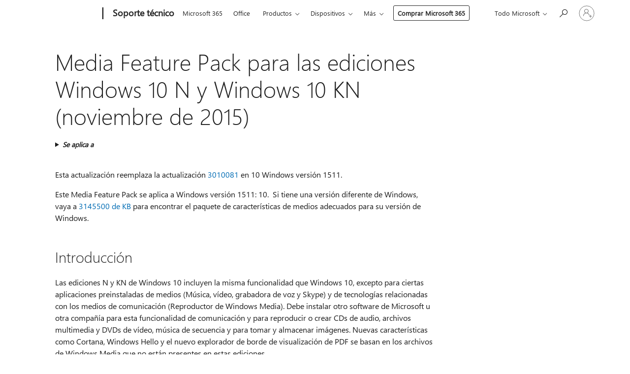

--- FILE ---
content_type: text/html; charset=utf-8
request_url: https://login.microsoftonline.com/common/oauth2/v2.0/authorize?client_id=ee272b19-4411-433f-8f28-5c13cb6fd407&redirect_uri=https%3A%2F%2Fsupport.microsoft.com%2Fsignin-oidc&response_type=code%20id_token&scope=openid%20profile%20offline_access&response_mode=form_post&nonce=639022684398799574.Yjc2OWMzMzUtODQ4Ny00YzU0LThmODgtODMyMmFkMDAxOWVhY2JmNTFmYjAtMDExMi00YWRiLTkxNmMtMDZlMzExMWYxNjkz&prompt=none&nopa=2&state=CfDJ8MyPTYQicFlAq2BKPTlStzzyaI1Auw2gRCTZFmFBReTJAmDltziTm_DD-3dkfdA5mC2KtuykV1TFBJG3D9u7tO_VnCB8F0cAx83BP7gFVLi8x2wK3Zqg07_D3Z_IDQdBm5PulH9vWn-FsqAew4IZn9nVT_A919qAVJ_EGFPEI4ksNA_bWoIIT1HhyH1Pr77vTSMYHYCfOOYHb0L52lvVI9dc59UtQPfeu1oQmmaKE0Xot7J5Ulbe5O6SFCHM9xyTlZeo3y1E6xWJQ9ztjbqSB5FHB2dIe0ABNQGHFLN9uXl4xYgt1XTUEj5-Yz6biOimlNyOnb27V4pd6pdBzTsdy1e_q4drp_Ozk2VgWAMF8mri&x-client-SKU=ID_NET6_0&x-client-ver=8.12.1.0&sso_reload=true
body_size: 10107
content:


<!-- Copyright (C) Microsoft Corporation. All rights reserved. -->
<!DOCTYPE html>
<html>
<head>
    <title>Redirecting</title>
    <meta http-equiv="Content-Type" content="text/html; charset=UTF-8">
    <meta http-equiv="X-UA-Compatible" content="IE=edge">
    <meta name="viewport" content="width=device-width, initial-scale=1.0, maximum-scale=2.0, user-scalable=yes">
    <meta http-equiv="Pragma" content="no-cache">
    <meta http-equiv="Expires" content="-1">
    <meta name="PageID" content="FetchSessions" />
    <meta name="SiteID" content="" />
    <meta name="ReqLC" content="1033" />
    <meta name="LocLC" content="en-US" />

    
<meta name="robots" content="none" />

<script type="text/javascript" nonce='kXCMZjYzHy55yrZ9U3hGeA'>//<![CDATA[
$Config={"urlGetCredentialType":"https://login.microsoftonline.com/common/GetCredentialType?mkt=en-US","urlGoToAADError":"https://login.live.com/oauth20_authorize.srf?client_id=ee272b19-4411-433f-8f28-5c13cb6fd407\u0026scope=openid+profile+offline_access\u0026redirect_uri=https%3a%2f%2fsupport.microsoft.com%2fsignin-oidc\u0026response_type=code+id_token\u0026state=[base64]\u0026response_mode=form_post\u0026nonce=639022684398799574.Yjc2OWMzMzUtODQ4Ny00YzU0LThmODgtODMyMmFkMDAxOWVhY2JmNTFmYjAtMDExMi00YWRiLTkxNmMtMDZlMzExMWYxNjkz\u0026prompt=none\u0026x-client-SKU=ID_NET6_0\u0026x-client-Ver=8.12.1.0\u0026uaid=1418395388dd437faa3b639081f778d1\u0026msproxy=1\u0026issuer=mso\u0026tenant=common\u0026ui_locales=en-US\u0026epctrc=gDZLB3GLta6ec1ZO7Yj8YobylA4CxPTyJcJmg%2ff2d4k%3d0%3a1%3aCANARY%3a%2fUKMWoV6%2bTXsw%2f7GRimiEdKfxp%2f9NLiJWSvh2sId1wo%3d\u0026epct=[base64]\u0026jshs=0\u0026nopa=2","urlAppError":"https://support.microsoft.com/signin-oidc","oAppRedirectErrorPostParams":{"error":"interaction_required","error_description":"Session information is not sufficient for single-sign-on.","state":"[base64]"},"iMaxStackForKnockoutAsyncComponents":10000,"fShowButtons":true,"urlCdn":"https://aadcdn.msftauth.net/shared/1.0/","urlDefaultFavicon":"https://aadcdn.msftauth.net/shared/1.0/content/images/favicon_a_eupayfgghqiai7k9sol6lg2.ico","urlPost":"/common/login","iPawnIcon":0,"sPOST_Username":"","fEnableNumberMatching":true,"sFT":"[base64]","sFTName":"flowToken","sCtx":"[base64]","fEnableOneDSClientTelemetry":true,"dynamicTenantBranding":null,"staticTenantBranding":null,"oAppCobranding":{},"iBackgroundImage":4,"arrSessions":[],"urlMsaStaticMeControl":"https://login.live.com/Me.htm?v=3","urlReportStaticMeControlTelemetry":"https://login.microsoftonline.com/common/instrumentation/reportstaticmecontroltelemetry","fApplicationInsightsEnabled":false,"iApplicationInsightsEnabledPercentage":0,"urlSetDebugMode":"https://login.microsoftonline.com/common/debugmode","fEnableCssAnimation":true,"fDisableAnimationIfAnimationEndUnsupported":true,"fSsoFeasible":true,"fAllowGrayOutLightBox":true,"fProvideV2SsoImprovements":true,"fUseMsaSessionState":true,"fIsRemoteNGCSupported":true,"urlLogin":"https://login.microsoftonline.com/common/reprocess?ctx=[base64]","urlDssoStatus":"https://login.microsoftonline.com/common/instrumentation/dssostatus","iSessionPullType":3,"fUseSameSite":true,"iAllowedIdentities":2,"isGlobalTenant":true,"uiflavor":1001,"fShouldPlatformKeyBeSuppressed":true,"fLoadStringCustomizationPromises":true,"fUseAlternateTextForSwitchToCredPickerLink":true,"fOfflineAccountVisible":false,"fEnableUserStateFix":true,"fShowAccessPassPeek":true,"fUpdateSessionPollingLogic":true,"fEnableShowPickerCredObservable":true,"fFetchSessionsSkipDsso":true,"fIsCiamUserFlowUxNewLogicEnabled":true,"fUseNonMicrosoftDefaultBrandingForCiam":true,"sCompanyDisplayName":"Microsoft Services","fRemoveCustomCss":true,"fFixUICrashForApiRequestHandler":true,"fShowUpdatedKoreanPrivacyFooter":true,"fUsePostCssHotfix":true,"fFixUserFlowBranding":true,"fEnablePasskeyNullFix":true,"fEnableRefreshCookiesFix":true,"fEnableWebNativeBridgeInterstitialUx":true,"fEnableWindowParentingFix":true,"fEnableNativeBridgeErrors":true,"urlAcmaServerPath":"https://login.microsoftonline.com","sTenantId":"common","sMkt":"en-US","fIsDesktop":true,"fUpdateConfigInit":true,"fLogDisallowedCssProperties":true,"fDisallowExternalFonts":true,"scid":1013,"hpgact":1800,"hpgid":7,"apiCanary":"[base64]","canary":"gDZLB3GLta6ec1ZO7Yj8YobylA4CxPTyJcJmg/f2d4k=0:1:CANARY:/UKMWoV6+TXsw/7GRimiEdKfxp/9NLiJWSvh2sId1wo=","sCanaryTokenName":"canary","fSkipRenderingNewCanaryToken":false,"fEnableNewCsrfProtection":true,"correlationId":"14183953-88dd-437f-aa3b-639081f778d1","sessionId":"5b89fc93-7d0b-4643-9c3d-ea3a84fc0200","sRingId":"R6","locale":{"mkt":"en-US","lcid":1033},"slMaxRetry":2,"slReportFailure":true,"strings":{"desktopsso":{"authenticatingmessage":"Trying to sign you in"}},"enums":{"ClientMetricsModes":{"None":0,"SubmitOnPost":1,"SubmitOnRedirect":2,"InstrumentPlt":4}},"urls":{"instr":{"pageload":"https://login.microsoftonline.com/common/instrumentation/reportpageload","dssostatus":"https://login.microsoftonline.com/common/instrumentation/dssostatus"}},"browser":{"ltr":1,"Chrome":1,"_Mac":1,"_M131":1,"_D0":1,"Full":1,"RE_WebKit":1,"b":{"name":"Chrome","major":131,"minor":0},"os":{"name":"OSX","version":"10.15.7"},"V":"131.0"},"watson":{"url":"/common/handlers/watson","bundle":"https://aadcdn.msftauth.net/ests/2.1/content/cdnbundles/watson.min_q5ptmu8aniymd4ftuqdkda2.js","sbundle":"https://aadcdn.msftauth.net/ests/2.1/content/cdnbundles/watsonsupportwithjquery.3.5.min_dc940oomzau4rsu8qesnvg2.js","fbundle":"https://aadcdn.msftauth.net/ests/2.1/content/cdnbundles/frameworksupport.min_oadrnc13magb009k4d20lg2.js","resetErrorPeriod":5,"maxCorsErrors":-1,"maxInjectErrors":5,"maxErrors":10,"maxTotalErrors":3,"expSrcs":["https://login.microsoftonline.com","https://aadcdn.msauth.net/","https://aadcdn.msftauth.net/",".login.microsoftonline.com"],"envErrorRedirect":true,"envErrorUrl":"/common/handlers/enverror"},"loader":{"cdnRoots":["https://aadcdn.msauth.net/","https://aadcdn.msftauth.net/"],"logByThrowing":true},"serverDetails":{"slc":"ProdSlices","dc":"SCUS","ri":"SA2XXXX","ver":{"v":[2,1,22891,5]},"rt":"2025-12-25T14:07:21","et":26},"clientEvents":{"enabled":true,"telemetryEnabled":true,"useOneDSEventApi":true,"flush":60000,"autoPost":true,"autoPostDelay":1000,"minEvents":1,"maxEvents":1,"pltDelay":500,"appInsightsConfig":{"instrumentationKey":"69adc3c768bd4dc08c19416121249fcc-66f1668a-797b-4249-95e3-6c6651768c28-7293","webAnalyticsConfiguration":{"autoCapture":{"jsError":true}}},"defaultEventName":"IDUX_ESTSClientTelemetryEvent_WebWatson","serviceID":3,"endpointUrl":""},"fApplyAsciiRegexOnInput":true,"country":"US","fBreakBrandingSigninString":true,"bsso":{"states":{"START":"start","INPROGRESS":"in-progress","END":"end","END_SSO":"end-sso","END_USERS":"end-users"},"nonce":"AwABEgEAAAADAOz_BQD0_36ai23CKW9cD3jXtaYA7AAeZB-SFyYwTBhzYjwmukoqY40LEfprkgYa3RgW1V8l4Vf3ZhbxFmEhLbQ7nxYb3ZcgAA","overallTimeoutMs":4000,"telemetry":{"type":"ChromeSsoTelemetry","nonce":"AwABDwEAAAADAOz_BQD0_4RH5bnOJgGrN_3keklG_Uw_eY6wherJ091hWCdjSy_NlrUIvXld82VEXzy7a-94y6KcE5nBYj9Cdt2y3YZc0GNfGQ6eglsBNwMVZi9u_o3nIAA","reportStates":[]},"redirectEndStates":["end"],"cookieNames":{"aadSso":"AADSSO","winSso":"ESTSSSO","ssoTiles":"ESTSSSOTILES","ssoPulled":"SSOCOOKIEPULLED","userList":"ESTSUSERLIST"},"type":"chrome","reason":"Pull suppressed because it was already attempted and the current URL was reloaded."},"urlNoCookies":"https://login.microsoftonline.com/cookiesdisabled","fTrimChromeBssoUrl":true,"inlineMode":5,"fShowCopyDebugDetailsLink":true,"fTenantBrandingCdnAddEventHandlers":true,"fAddTryCatchForIFrameRedirects":true};
//]]></script> 
<script type="text/javascript" nonce='kXCMZjYzHy55yrZ9U3hGeA'>//<![CDATA[
!function(){var e=window,r=e.$Debug=e.$Debug||{},t=e.$Config||{};if(!r.appendLog){var n=[],o=0;r.appendLog=function(e){var r=t.maxDebugLog||25,i=(new Date).toUTCString()+":"+e;n.push(o+":"+i),n.length>r&&n.shift(),o++},r.getLogs=function(){return n}}}(),function(){function e(e,r){function t(i){var a=e[i];if(i<n-1){return void(o.r[a]?t(i+1):o.when(a,function(){t(i+1)}))}r(a)}var n=e.length;t(0)}function r(e,r,i){function a(){var e=!!s.method,o=e?s.method:i[0],a=s.extraArgs||[],u=n.$WebWatson;try{
var c=t(i,!e);if(a&&a.length>0){for(var d=a.length,l=0;l<d;l++){c.push(a[l])}}o.apply(r,c)}catch(e){return void(u&&u.submitFromException&&u.submitFromException(e))}}var s=o.r&&o.r[e];return r=r||this,s&&(s.skipTimeout?a():n.setTimeout(a,0)),s}function t(e,r){return Array.prototype.slice.call(e,r?1:0)}var n=window;n.$Do||(n.$Do={"q":[],"r":[],"removeItems":[],"lock":0,"o":[]});var o=n.$Do;o.when=function(t,n){function i(e){r(e,a,s)||o.q.push({"id":e,"c":a,"a":s})}var a=0,s=[],u=1;"function"==typeof n||(a=n,
u=2);for(var c=u;c<arguments.length;c++){s.push(arguments[c])}t instanceof Array?e(t,i):i(t)},o.register=function(e,t,n){if(!o.r[e]){o.o.push(e);var i={};if(t&&(i.method=t),n&&(i.skipTimeout=n),arguments&&arguments.length>3){i.extraArgs=[];for(var a=3;a<arguments.length;a++){i.extraArgs.push(arguments[a])}}o.r[e]=i,o.lock++;try{for(var s=0;s<o.q.length;s++){var u=o.q[s];u.id==e&&r(e,u.c,u.a)&&o.removeItems.push(u)}}catch(e){throw e}finally{if(0===--o.lock){for(var c=0;c<o.removeItems.length;c++){
for(var d=o.removeItems[c],l=0;l<o.q.length;l++){if(o.q[l]===d){o.q.splice(l,1);break}}}o.removeItems=[]}}}},o.unregister=function(e){o.r[e]&&delete o.r[e]}}(),function(e,r){function t(){if(!a){if(!r.body){return void setTimeout(t)}a=!0,e.$Do.register("doc.ready",0,!0)}}function n(){if(!s){if(!r.body){return void setTimeout(n)}t(),s=!0,e.$Do.register("doc.load",0,!0),i()}}function o(e){(r.addEventListener||"load"===e.type||"complete"===r.readyState)&&t()}function i(){
r.addEventListener?(r.removeEventListener("DOMContentLoaded",o,!1),e.removeEventListener("load",n,!1)):r.attachEvent&&(r.detachEvent("onreadystatechange",o),e.detachEvent("onload",n))}var a=!1,s=!1;if("complete"===r.readyState){return void setTimeout(n)}!function(){r.addEventListener?(r.addEventListener("DOMContentLoaded",o,!1),e.addEventListener("load",n,!1)):r.attachEvent&&(r.attachEvent("onreadystatechange",o),e.attachEvent("onload",n))}()}(window,document),function(){function e(){
return f.$Config||f.ServerData||{}}function r(e,r){var t=f.$Debug;t&&t.appendLog&&(r&&(e+=" '"+(r.src||r.href||"")+"'",e+=", id:"+(r.id||""),e+=", async:"+(r.async||""),e+=", defer:"+(r.defer||"")),t.appendLog(e))}function t(){var e=f.$B;if(void 0===d){if(e){d=e.IE}else{var r=f.navigator.userAgent;d=-1!==r.indexOf("MSIE ")||-1!==r.indexOf("Trident/")}}return d}function n(){var e=f.$B;if(void 0===l){if(e){l=e.RE_Edge}else{var r=f.navigator.userAgent;l=-1!==r.indexOf("Edge")}}return l}function o(e){
var r=e.indexOf("?"),t=r>-1?r:e.length,n=e.lastIndexOf(".",t);return e.substring(n,n+v.length).toLowerCase()===v}function i(){var r=e();return(r.loader||{}).slReportFailure||r.slReportFailure||!1}function a(){return(e().loader||{}).redirectToErrorPageOnLoadFailure||!1}function s(){return(e().loader||{}).logByThrowing||!1}function u(e){if(!t()&&!n()){return!1}var r=e.src||e.href||"";if(!r){return!0}if(o(r)){var i,a,s;try{i=e.sheet,a=i&&i.cssRules,s=!1}catch(e){s=!0}if(i&&!a&&s){return!0}
if(i&&a&&0===a.length){return!0}}return!1}function c(){function t(e){g.getElementsByTagName("head")[0].appendChild(e)}function n(e,r,t,n){var u=null;return u=o(e)?i(e):"script"===n.toLowerCase()?a(e):s(e,n),r&&(u.id=r),"function"==typeof u.setAttribute&&(u.setAttribute("crossorigin","anonymous"),t&&"string"==typeof t&&u.setAttribute("integrity",t)),u}function i(e){var r=g.createElement("link");return r.rel="stylesheet",r.type="text/css",r.href=e,r}function a(e){
var r=g.createElement("script"),t=g.querySelector("script[nonce]");if(r.type="text/javascript",r.src=e,r.defer=!1,r.async=!1,t){var n=t.nonce||t.getAttribute("nonce");r.setAttribute("nonce",n)}return r}function s(e,r){var t=g.createElement(r);return t.src=e,t}function d(e,r){if(e&&e.length>0&&r){for(var t=0;t<e.length;t++){if(-1!==r.indexOf(e[t])){return!0}}}return!1}function l(r){if(e().fTenantBrandingCdnAddEventHandlers){var t=d(E,r)?E:b;if(!(t&&t.length>1)){return r}for(var n=0;n<t.length;n++){
if(-1!==r.indexOf(t[n])){var o=t[n+1<t.length?n+1:0],i=r.substring(t[n].length);return"https://"!==t[n].substring(0,"https://".length)&&(o="https://"+o,i=i.substring("https://".length)),o+i}}return r}if(!(b&&b.length>1)){return r}for(var a=0;a<b.length;a++){if(0===r.indexOf(b[a])){return b[a+1<b.length?a+1:0]+r.substring(b[a].length)}}return r}function f(e,t,n,o){if(r("[$Loader]: "+(L.failMessage||"Failed"),o),w[e].retry<y){return w[e].retry++,h(e,t,n),void c._ReportFailure(w[e].retry,w[e].srcPath)}n&&n()}
function v(e,t,n,o){if(u(o)){return f(e,t,n,o)}r("[$Loader]: "+(L.successMessage||"Loaded"),o),h(e+1,t,n);var i=w[e].onSuccess;"function"==typeof i&&i(w[e].srcPath)}function h(e,o,i){if(e<w.length){var a=w[e];if(!a||!a.srcPath){return void h(e+1,o,i)}a.retry>0&&(a.srcPath=l(a.srcPath),a.origId||(a.origId=a.id),a.id=a.origId+"_Retry_"+a.retry);var s=n(a.srcPath,a.id,a.integrity,a.tagName);s.onload=function(){v(e,o,i,s)},s.onerror=function(){f(e,o,i,s)},s.onreadystatechange=function(){
"loaded"===s.readyState?setTimeout(function(){v(e,o,i,s)},500):"complete"===s.readyState&&v(e,o,i,s)},t(s),r("[$Loader]: Loading '"+(a.srcPath||"")+"', id:"+(a.id||""))}else{o&&o()}}var p=e(),y=p.slMaxRetry||2,m=p.loader||{},b=m.cdnRoots||[],E=m.tenantBrandingCdnRoots||[],L=this,w=[];L.retryOnError=!0,L.successMessage="Loaded",L.failMessage="Error",L.Add=function(e,r,t,n,o,i){e&&w.push({"srcPath":e,"id":r,"retry":n||0,"integrity":t,"tagName":o||"script","onSuccess":i})},L.AddForReload=function(e,r){
var t=e.src||e.href||"";L.Add(t,"AddForReload",e.integrity,1,e.tagName,r)},L.AddIf=function(e,r,t){e&&L.Add(r,t)},L.Load=function(e,r){h(0,e,r)}}var d,l,f=window,g=f.document,v=".css";c.On=function(e,r,t){if(!e){throw"The target element must be provided and cannot be null."}r?c.OnError(e,t):c.OnSuccess(e,t)},c.OnSuccess=function(e,t){if(!e){throw"The target element must be provided and cannot be null."}if(u(e)){return c.OnError(e,t)}var n=e.src||e.href||"",o=i(),s=a();r("[$Loader]: Loaded",e);var d=new c
;d.failMessage="Reload Failed",d.successMessage="Reload Success",d.Load(null,function(){if(o){throw"Unexpected state. ResourceLoader.Load() failed despite initial load success. ['"+n+"']"}s&&(document.location.href="/error.aspx?err=504")})},c.OnError=function(e,t){var n=e.src||e.href||"",o=i(),s=a();if(!e){throw"The target element must be provided and cannot be null."}r("[$Loader]: Failed",e);var u=new c;u.failMessage="Reload Failed",u.successMessage="Reload Success",u.AddForReload(e,t),
u.Load(null,function(){if(o){throw"Failed to load external resource ['"+n+"']"}s&&(document.location.href="/error.aspx?err=504")}),c._ReportFailure(0,n)},c._ReportFailure=function(e,r){if(s()&&!t()){throw"[Retry "+e+"] Failed to load external resource ['"+r+"'], reloading from fallback CDN endpoint"}},f.$Loader=c}(),function(){function e(){if(!E){var e=new h.$Loader;e.AddIf(!h.jQuery,y.sbundle,"WebWatson_DemandSupport"),y.sbundle=null,delete y.sbundle,e.AddIf(!h.$Api,y.fbundle,"WebWatson_DemandFramework"),
y.fbundle=null,delete y.fbundle,e.Add(y.bundle,"WebWatson_DemandLoaded"),e.Load(r,t),E=!0}}function r(){if(h.$WebWatson){if(h.$WebWatson.isProxy){return void t()}m.when("$WebWatson.full",function(){for(;b.length>0;){var e=b.shift();e&&h.$WebWatson[e.cmdName].apply(h.$WebWatson,e.args)}})}}function t(){if(!h.$WebWatson||h.$WebWatson.isProxy){if(!L&&JSON){try{var e=new XMLHttpRequest;e.open("POST",y.url),e.setRequestHeader("Accept","application/json"),
e.setRequestHeader("Content-Type","application/json; charset=UTF-8"),e.setRequestHeader("canary",p.apiCanary),e.setRequestHeader("client-request-id",p.correlationId),e.setRequestHeader("hpgid",p.hpgid||0),e.setRequestHeader("hpgact",p.hpgact||0);for(var r=-1,t=0;t<b.length;t++){if("submit"===b[t].cmdName){r=t;break}}var o=b[r]?b[r].args||[]:[],i={"sr":y.sr,"ec":"Failed to load external resource [Core Watson files]","wec":55,"idx":1,"pn":p.pgid||"","sc":p.scid||0,"hpg":p.hpgid||0,
"msg":"Failed to load external resource [Core Watson files]","url":o[1]||"","ln":0,"ad":0,"an":!1,"cs":"","sd":p.serverDetails,"ls":null,"diag":v(y)};e.send(JSON.stringify(i))}catch(e){}L=!0}y.loadErrorUrl&&window.location.assign(y.loadErrorUrl)}n()}function n(){b=[],h.$WebWatson=null}function o(r){return function(){var t=arguments;b.push({"cmdName":r,"args":t}),e()}}function i(){var e=["foundException","resetException","submit"],r=this;r.isProxy=!0;for(var t=e.length,n=0;n<t;n++){var i=e[n];i&&(r[i]=o(i))}
}function a(e,r,t,n,o,i,a){var s=h.event;return i||(i=l(o||s,a?a+2:2)),h.$Debug&&h.$Debug.appendLog&&h.$Debug.appendLog("[WebWatson]:"+(e||"")+" in "+(r||"")+" @ "+(t||"??")),$.submit(e,r,t,n,o||s,i,a)}function s(e,r){return{"signature":e,"args":r,"toString":function(){return this.signature}}}function u(e){for(var r=[],t=e.split("\n"),n=0;n<t.length;n++){r.push(s(t[n],[]))}return r}function c(e){for(var r=[],t=e.split("\n"),n=0;n<t.length;n++){var o=s(t[n],[]);t[n+1]&&(o.signature+="@"+t[n+1],n++),r.push(o)
}return r}function d(e){if(!e){return null}try{if(e.stack){return u(e.stack)}if(e.error){if(e.error.stack){return u(e.error.stack)}}else if(window.opera&&e.message){return c(e.message)}}catch(e){}return null}function l(e,r){var t=[];try{for(var n=arguments.callee;r>0;){n=n?n.caller:n,r--}for(var o=0;n&&o<w;){var i="InvalidMethod()";try{i=n.toString()}catch(e){}var a=[],u=n.args||n.arguments;if(u){for(var c=0;c<u.length;c++){a[c]=u[c]}}t.push(s(i,a)),n=n.caller,o++}}catch(e){t.push(s(e.toString(),[]))}
var l=d(e);return l&&(t.push(s("--- Error Event Stack -----------------",[])),t=t.concat(l)),t}function f(e){if(e){try{var r=/function (.{1,})\(/,t=r.exec(e.constructor.toString());return t&&t.length>1?t[1]:""}catch(e){}}return""}function g(e){if(e){try{if("string"!=typeof e&&JSON&&JSON.stringify){var r=f(e),t=JSON.stringify(e);return t&&"{}"!==t||(e.error&&(e=e.error,r=f(e)),(t=JSON.stringify(e))&&"{}"!==t||(t=e.toString())),r+":"+t}}catch(e){}}return""+(e||"")}function v(e){var r=[];try{
if(jQuery?(r.push("jQuery v:"+jQuery().jquery),jQuery.easing?r.push("jQuery.easing:"+JSON.stringify(jQuery.easing)):r.push("jQuery.easing is not defined")):r.push("jQuery is not defined"),e&&e.expectedVersion&&r.push("Expected jQuery v:"+e.expectedVersion),m){var t,n="";for(t=0;t<m.o.length;t++){n+=m.o[t]+";"}for(r.push("$Do.o["+n+"]"),n="",t=0;t<m.q.length;t++){n+=m.q[t].id+";"}r.push("$Do.q["+n+"]")}if(h.$Debug&&h.$Debug.getLogs){var o=h.$Debug.getLogs();o&&o.length>0&&(r=r.concat(o))}if(b){
for(var i=0;i<b.length;i++){var a=b[i];if(a&&"submit"===a.cmdName){try{if(JSON&&JSON.stringify){var s=JSON.stringify(a);s&&r.push(s)}}catch(e){r.push(g(e))}}}}}catch(e){r.push(g(e))}return r}var h=window,p=h.$Config||{},y=p.watson,m=h.$Do;if(!h.$WebWatson&&y){var b=[],E=!1,L=!1,w=10,$=h.$WebWatson=new i;$.CB={},$._orgErrorHandler=h.onerror,h.onerror=a,$.errorHooked=!0,m.when("jQuery.version",function(e){y.expectedVersion=e}),m.register("$WebWatson")}}(),function(){function e(e,r){
for(var t=r.split("."),n=t.length,o=0;o<n&&null!==e&&void 0!==e;){e=e[t[o++]]}return e}function r(r){var t=null;return null===u&&(u=e(i,"Constants")),null!==u&&r&&(t=e(u,r)),null===t||void 0===t?"":t.toString()}function t(t){var n=null;return null===a&&(a=e(i,"$Config.strings")),null!==a&&t&&(n=e(a,t.toLowerCase())),null!==n&&void 0!==n||(n=r(t)),null===n||void 0===n?"":n.toString()}function n(e,r){var n=null;return e&&r&&r[e]&&(n=t("errors."+r[e])),n||(n=t("errors."+e)),n||(n=t("errors."+c)),n||(n=t(c)),n}
function o(t){var n=null;return null===s&&(s=e(i,"$Config.urls")),null!==s&&t&&(n=e(s,t.toLowerCase())),null!==n&&void 0!==n||(n=r(t)),null===n||void 0===n?"":n.toString()}var i=window,a=null,s=null,u=null,c="GENERIC_ERROR";i.GetString=t,i.GetErrorString=n,i.GetUrl=o}(),function(){var e=window,r=e.$Config||{};e.$B=r.browser||{}}(),function(){function e(e,r,t){e&&e.addEventListener?e.addEventListener(r,t):e&&e.attachEvent&&e.attachEvent("on"+r,t)}function r(r,t){e(document.getElementById(r),"click",t)}
function t(r,t){var n=document.getElementsByName(r);n&&n.length>0&&e(n[0],"click",t)}var n=window;n.AddListener=e,n.ClickEventListenerById=r,n.ClickEventListenerByName=t}();
//]]></script> 
<script type="text/javascript" nonce='kXCMZjYzHy55yrZ9U3hGeA'>//<![CDATA[
!function(t,e){!function(){var n=e.getElementsByTagName("head")[0];n&&n.addEventListener&&(n.addEventListener("error",function(e){null!==e.target&&"cdn"===e.target.getAttribute("data-loader")&&t.$Loader.OnError(e.target)},!0),n.addEventListener("load",function(e){null!==e.target&&"cdn"===e.target.getAttribute("data-loader")&&t.$Loader.OnSuccess(e.target)},!0))}()}(window,document);
//]]></script>
    <script type="text/javascript" nonce='kXCMZjYzHy55yrZ9U3hGeA'>
        ServerData = $Config;
    </script>

    <script data-loader="cdn" crossorigin="anonymous" src="https://aadcdn.msftauth.net/shared/1.0/content/js/FetchSessions_Core_Zrgqf3NDZY6QoRSGjvZAAQ2.js" integrity='sha384-ZiCm7FNkvHCzGABuQsNqI+NbQpuukT8O8DH+5NRo+GBSrdhUPzoMJLcFvVj8ky+R' nonce='kXCMZjYzHy55yrZ9U3hGeA'></script>

</head>
<body data-bind="defineGlobals: ServerData" style="display: none">
</body>
</html>